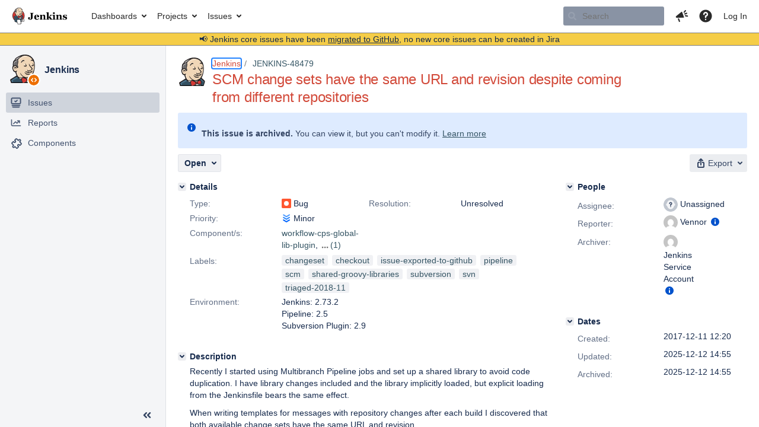

--- FILE ---
content_type: text/html;charset=UTF-8
request_url: https://issues.jenkins.io/browse/JENKINS-48479?page=com.atlassian.jira.plugin.system.issuetabpanels:all-tabpanel
body_size: 27358
content:


<h2 style="display:none;">[JENKINS-48479] SCM change sets have the same URL and revision despite coming from different repositories</h2>


    














    <div class="tabwrap aui-tabs horizontal-tabs aui-tabs-disabled">
        

        <ul role="tablist" id="issue-tabs" class="tabs-menu" aria-label="Activity">
                                
            
            <li class="menu-item  active-tab active "
                role="presentation"
                id="all-tabpanel"
                data-id="all-tabpanel"
                data-key="com.atlassian.jira.plugin.system.issuetabpanels:all-tabpanel"
                data-label="All"
                data-href="/browse/JENKINS-48479?page=com.atlassian.jira.plugin.system.issuetabpanels:all-tabpanel"
            >
                                    <a role="tab" aria-controls="all-tabpanel-tabpanel" id="all-tabpanel-link" aria-selected="true" tabindex="0">All</a>
                            </li>
                                
            
            <li class="menu-item "
                role="presentation"
                id="comment-tabpanel"
                data-id="comment-tabpanel"
                data-key="com.atlassian.jira.plugin.system.issuetabpanels:comment-tabpanel"
                data-label="Comments"
                data-href="/browse/JENKINS-48479?page=com.atlassian.jira.plugin.system.issuetabpanels:comment-tabpanel"
            >
                                    <a role="tab" aria-selected="false" aria-controls="comment-tabpanel-tabpanel" id="comment-tabpanel-link" href="/browse/JENKINS-48479?page=com.atlassian.jira.plugin.system.issuetabpanels:comment-tabpanel" tabindex="-1" class="ajax-activity-content">Comments</a>
                            </li>
                                
            
            <li class="menu-item "
                role="presentation"
                id="changehistory-tabpanel"
                data-id="changehistory-tabpanel"
                data-key="com.atlassian.jira.plugin.system.issuetabpanels:changehistory-tabpanel"
                data-label="History"
                data-href="/browse/JENKINS-48479?page=com.atlassian.jira.plugin.system.issuetabpanels:changehistory-tabpanel"
            >
                                    <a role="tab" aria-selected="false" aria-controls="changehistory-tabpanel-tabpanel" id="changehistory-tabpanel-link" href="/browse/JENKINS-48479?page=com.atlassian.jira.plugin.system.issuetabpanels:changehistory-tabpanel" tabindex="-1" class="ajax-activity-content">History</a>
                            </li>
                                
            
            <li class="menu-item "
                role="presentation"
                id="activity-stream-issue-tab"
                data-id="activity-stream-issue-tab"
                data-key="com.atlassian.streams.streams-jira-plugin:activity-stream-issue-tab"
                data-label="Activity"
                data-href="/browse/JENKINS-48479?page=com.atlassian.streams.streams-jira-plugin:activity-stream-issue-tab"
            >
                                    <a role="tab" aria-selected="false" aria-controls="activity-stream-issue-tab-tabpanel" id="activity-stream-issue-tab-link" href="/browse/JENKINS-48479?page=com.atlassian.streams.streams-jira-plugin:activity-stream-issue-tab" tabindex="-1" class="ajax-activity-content">Activity</a>
                            </li>
                </ul>

                    <div class="sortwrap">
                                    <button id="sort-button" class="issue-activity-sort-link aui-button aui-button-compact aui-button-subtle ajax-activity-content" data-tab-sort data-ajax="/browse/JENKINS-48479?actionOrder=desc" data-order="desc" title="Reverse sort direction">
                        <span class="activity-tab-sort-label">Oldest first</span>
                        <span class="aui-icon activity-tab-sort-up"></span>
                    </button>
                            </div>
                        <div class="tabs-pane active-pane"></div>
    </div>
                    <div class="issuePanelWrapper" id="all-tabpanel-tabpanel" tabindex="0" role="tabpanel" aria-labelledby="all-tabpanel-link">
            <div class="issuePanelProgress"></div>
            <div class="issuePanelContainer" id="issue_actions_container">
                <div class="issuePanelHeaderContainer" id="issue_actions_header_container">
                    
                </div>
                                                            

<div class="issue-data-block" id="issuecreated-187088">
    <div class="actionContainer">
        <div class="action-details" id="issuecreateddetails-187088">
                                



    <a class="user-hover user-avatar" rel="vennor" id="issuecreator_187088" href="/secure/ViewProfile.jspa?name=vennor"><span class="aui-avatar aui-avatar-xsmall"><span class="aui-avatar-inner"><img src="https://www.gravatar.com/avatar/a3381f3fc939c5d948789a8834d72034?d=mm&amp;s=24" alt="" loading="lazy" /></span></span> Vennor</a>
 created issue  - <span class='date' title='2017-12-11 12:20'><time class='livestamp' datetime='2017-12-11T12:20:09+0000'>2017-12-11 12:20</time></span>
        </div>
    </div>
</div>
                                             



<div class="issue-data-block" id="changehistory-309101">
    <div class="actionContainer">
        <div class="action-details" id="changehistorydetails_309101">
            
    
                                    



    <a class="user-hover user-avatar" rel="abayer" id="changehistoryauthor_309101" href="/secure/ViewProfile.jspa?name=abayer"><span class="aui-avatar aui-avatar-xsmall"><span class="aui-avatar-inner"><img src="https://issues.jenkins.io/secure/useravatar?size=xsmall&amp;avatarId=10292" alt="" loading="lazy" /></span></span> Andrew Bayer</a>
 made changes  - <span class='date' title='2017-12-11 17:30'><time class='livestamp' datetime='2017-12-11T17:30:15+0000'>2017-12-11 17:30</time></span>
            </div>
        <div class="changehistory action-body">
            <table cellpadding="0" cellspacing="0" border="0" width="100%" id="changehistory_309101">
                <tbody>
                            <tr>
                <td width="20%" class="activity-name">
                                    Component/s
                                </td>
                <td width="40%" class="activity-old-val">
                                                </td>
                <td width="40%" class="activity-new-val">
                                                            <b>New:</b>
                                                                   workflow-cps-global-lib-plugin
                                                                                               <span class="hist-value">[    21714
]</span>
                                                    </td>
                </tr>
                            <tr>
                <td width="20%" class="activity-name">
                                    Component/s
                                </td>
                <td width="40%" class="activity-old-val">
                                                </td>
                <td width="40%" class="activity-new-val">
                                                            <b>New:</b>
                                                                   workflow-job-plugin
                                                                                               <span class="hist-value">[    21716
]</span>
                                                    </td>
                </tr>
                            <tr>
                <td width="20%" class="activity-name">
                                    Component/s
                                </td>
                <td width="40%" class="activity-old-val">
                                                            <b>Original:</b>
                                                                    pipeline
                                                                                                <span class="hist-value">[    21692
]</span>
                                                    </td>
                <td width="40%" class="activity-new-val">
                                                </td>
                </tr>
                            </tbody>
            </table>
        </div>
    </div>
</div>
                                             



<div class="issue-data-block" id="changehistory-309245">
    <div class="actionContainer">
        <div class="action-details" id="changehistorydetails_309245">
            
    
                                    



    <a class="user-hover user-avatar" rel="vennor" id="changehistoryauthor_309245" href="/secure/ViewProfile.jspa?name=vennor"><span class="aui-avatar aui-avatar-xsmall"><span class="aui-avatar-inner"><img src="https://www.gravatar.com/avatar/a3381f3fc939c5d948789a8834d72034?d=mm&amp;s=16" alt="" loading="lazy" /></span></span> Vennor</a>
 made changes  - <span class='date' title='2017-12-12 16:27'><time class='livestamp' datetime='2017-12-12T16:27:38+0000'>2017-12-12 16:27</time></span>
            </div>
        <div class="changehistory action-body">
            <table cellpadding="0" cellspacing="0" border="0" width="100%" id="changehistory_309245">
                <tbody>
                            <tr>
                <td width="20%" class="activity-name">
                                    Description
                                </td>
                <td width="40%" class="activity-old-val">
                                                            <b>Original:</b>
                                                                    Recently I started using Multibranch Pipeline jobs and set up a shared library to avoid code duplication. I have library changes included and the library implicitly loaded, but explicit loading from the Jenkinsfile bears the same effect.<br/>
<br/>
When writing templates for messages with repository changes after each build I discovered that both available change sets have the same URL and revision.<br/>
<br/>
My main checkout located in the Jenkinsfile has its {{changelog}} parameter set to {{false}}, so I suppose that the two change sets come from the {{@script}} and {{@libs}} checkouts which in my case come from two different repositories.<br/>
<br/>
It might be connected to <a href="/browse/JENKINS-45815" title="Wrong ChangeSet Url for N+1 Repositories." class="issue-link" data-issue-key="JENKINS-45815"><strike>JENKINS-45815</strike></a>, but in this case it&#39;s not me who&#39;s doing the checkout.<br/>
<br/>
&#xA0;<br/>
<br/>
Reproduction steps are as follows.<br/>
&nbsp;# Create a Multibranch Pipeline, configure with repository A, use a Jenkinsfile with the code below.<br/>
&nbsp;# Add a global shared library under _Configure System_, _Global Pipeline Libraries_, cofigure with a different repository B, make sure that &quot;Load implicitly&quot; and &quot;Include @Library changes in job recent changes&quot; are checked.<br/>
&nbsp;# Commit some changes to both repositories so that change sets are created during the build.<br/>
&nbsp;# Start a build and watch the output.<br/>
<br/>
&#xA0;<br/>
<br/>
Here is the code I used to test the issue.<br/>
{code:java}<br/>
currentBuild.changeSets.each{ cs -&gt;<br/>
&nbsp;&nbsp;&nbsp;&nbsp;echo &quot;cs = ${cs}&quot;<br/>
&nbsp;&nbsp;&nbsp;&nbsp;cs.revisionMap.each{ k, v -&gt;<br/>
&nbsp;&nbsp;&nbsp;&nbsp;&nbsp;&nbsp;&nbsp;&nbsp;echo &quot;* k = ${k}, v = ${v}&quot;<br/>
&nbsp;&nbsp;&nbsp;&nbsp;}<br/>
}{code}<br/>
And here&#39;s the output I got. These are different change sets and they contain commits from different repositories with valid descriptions. Alas, the data contained in {{revisions}} and {{revisionMap}} is the same in both cases, despite one of them coming from A repository and the second from B repository.<br/>
{noformat}<br/>
[Pipeline] echo<br/>
cs = <a href='mailto:hudson.scm.SubversionChangeLogSet@58d9474d'>hudson.scm.SubversionChangeLogSet@58d9474d</a><br/>
[Pipeline] echo<br/>
* k = <a href="https://X/A/trunk,">https://X/A/trunk,</a> v = 56784<br/>
[Pipeline] echo<br/>
cs = <a href='mailto:hudson.scm.SubversionChangeLogSet@d544c46'>hudson.scm.SubversionChangeLogSet@d544c46</a><br/>
[Pipeline] echo<br/>
* k = <a href="https://X/A/trunk,">https://X/A/trunk,</a> v = 56784{noformat}<br/>
I tried using the raw build, too, but it contains the same change set objects.
                                                                    </td>
                <td width="40%" class="activity-new-val">
                                                            <b>New:</b>
                                                                   Recently I started using Multibranch Pipeline jobs and set up a shared library to avoid code duplication. I have library changes included and the library implicitly loaded, but explicit loading from the Jenkinsfile bears the same effect.<br/>
<br/>
When writing templates for messages with repository changes after each build I discovered that both available change sets have the same URL and revision.<br/>
<br/>
My main checkout located in the Jenkinsfile has its {{changelog}} parameter set to {{false}}, so I suppose that the two change sets are related to the {{@script}} and {{@libs}} checkouts which in my case come from two different repositories.<br/>
<br/>
It might be connected to -<a href="/browse/JENKINS-45815" title="Wrong ChangeSet Url for N+1 Repositories." class="issue-link" data-issue-key="JENKINS-45815"><strike>JENKINS-45815</strike></a>-, but in this case it&#39;s not me who&#39;s doing the checkout.<br/>
<br/>
&#xA0;<br/>
<br/>
Reproduction steps are as follows.<br/>
&nbsp;# Create a Multibranch Pipeline, configure with repository A, use a Jenkinsfile with the code below.<br/>
&nbsp;# Add a global shared library under _Configure System_, _Global Pipeline Libraries_, cofigure with a different repository B, make sure that &quot;Load implicitly&quot; and &quot;Include @Library changes in job recent changes&quot; are checked.<br/>
&nbsp;# Commit some changes to both repositories so that change sets are created during the build.<br/>
&nbsp;# Start a build and watch the output.<br/>
<br/>
&#xA0;<br/>
<br/>
Here is the code I used to test the issue.<br/>
{code:java}<br/>
currentBuild.changeSets.each{ cs -&gt;<br/>
&nbsp;&nbsp;&nbsp;&nbsp;echo &quot;cs = ${cs}&quot;<br/>
&nbsp;&nbsp;&nbsp;&nbsp;cs.revisionMap.each{ k, v -&gt;<br/>
&nbsp;&nbsp;&nbsp;&nbsp;&nbsp;&nbsp;&nbsp;&nbsp;echo &quot;* k = ${k}, v = ${v}&quot;<br/>
&nbsp;&nbsp;&nbsp;&nbsp;}<br/>
}{code}<br/>
And here&#39;s the output I got. These are different change sets and they contain commits from different repositories with valid descriptions. Alas, the data contained in {{revisions}} and {{revisionMap}} is the same in both cases, despite one of them coming from A repository and the second from B repository.<br/>
{noformat}<br/>
[Pipeline] echo<br/>
cs = <a href='mailto:hudson.scm.SubversionChangeLogSet@58d9474d'>hudson.scm.SubversionChangeLogSet@58d9474d</a><br/>
[Pipeline] echo<br/>
* k = <a href="https://X/A/trunk,">https://X/A/trunk,</a> v = 56784<br/>
[Pipeline] echo<br/>
cs = <a href='mailto:hudson.scm.SubversionChangeLogSet@d544c46'>hudson.scm.SubversionChangeLogSet@d544c46</a><br/>
[Pipeline] echo<br/>
* k = <a href="https://X/A/trunk,">https://X/A/trunk,</a> v = 56784{noformat}<br/>
I tried using the raw build, too, but it contains the same change set objects.
                                                                    </td>
                </tr>
                            </tbody>
            </table>
        </div>
    </div>
</div>
                                             



<div class="issue-data-block" id="changehistory-351725">
    <div class="actionContainer">
        <div class="action-details" id="changehistorydetails_351725">
            
    
                                    



    <a class="user-hover user-avatar" rel="vivek" id="changehistoryauthor_351725" href="/secure/ViewProfile.jspa?name=vivek"><span class="aui-avatar aui-avatar-xsmall"><span class="aui-avatar-inner"><img src="https://issues.jenkins.io/secure/useravatar?size=xsmall&amp;avatarId=10292" alt="" loading="lazy" /></span></span> Vivek Pandey</a>
 made changes  - <span class='date' title='2018-11-16 17:01'><time class='livestamp' datetime='2018-11-16T17:01:47+0000'>2018-11-16 17:01</time></span>
            </div>
        <div class="changehistory action-body">
            <table cellpadding="0" cellspacing="0" border="0" width="100%" id="changehistory_351725">
                <tbody>
                            <tr>
                <td width="20%" class="activity-name">
                                    Labels
                                </td>
                <td width="40%" class="activity-old-val">
                                                            <b>Original:</b>
                                                                    changeset checkout pipeline scm shared-groovy-libraries subversion svn
                                                                    </td>
                <td width="40%" class="activity-new-val">
                                                            <b>New:</b>
                                                                   changeset checkout pipeline scm shared-groovy-libraries subversion svn triaged-2018-11
                                                                    </td>
                </tr>
                            </tbody>
            </table>
        </div>
    </div>
</div>
                                             



<div id="comment-495419" class="issue-data-block activity-comment twixi-block  expanded ">
    <div class="twixi-wrap verbose actionContainer">
        <div class="action-head">
            <h3>
                <button class="twixi icon-default aui-icon aui-icon-small aui-iconfont-expanded">
                    Collapse comment:         
    
    
    
    
            
            
                                                Pinned by         Jenkins Service Account
                                                    Jenkins Service Account added a comment - 2025-12-12 14:55     
                </button>
            </h3>
            <div class="action-details">        
    
    
    
    
            
            
                                                <div id="pinheader-495419">
                                                <p class="issue-comment-action"><span class='icon-default aui-icon aui-icon-small pin-icon' title='Pinned 2025-12-12 14:55'></span> Pinned by         



    <a class="user-hover user-avatar" rel="ircbot" id="commentauthor_${commentAction.comment.id}_pinnedby" href="/secure/ViewProfile.jspa?name=ircbot"><span class="aui-avatar aui-avatar-xsmall"><span class="aui-avatar-inner"><img src="https://www.gravatar.com/avatar/7bf9d0012015578bc38244c3e5828281?d=mm&amp;s=16" alt="" loading="lazy" /></span></span> Jenkins Service Account</a>
</p>
                    </div>
                                                    



    <a class="user-hover user-avatar" rel="ircbot" id="commentauthor_495419_verbose" href="/secure/ViewProfile.jspa?name=ircbot"><span class="aui-avatar aui-avatar-xsmall"><span class="aui-avatar-inner"><img src="https://www.gravatar.com/avatar/7bf9d0012015578bc38244c3e5828281?d=mm&amp;s=16" alt="" loading="lazy" /></span></span> Jenkins Service Account</a>
 added a comment  - <a href='/browse/JENKINS-48479?focusedId=495419&page=com.atlassian.jira.plugin.system.issuetabpanels:comment-tabpanel#comment-495419' class='commentdate_495419_verbose subText comment-created-date-link'><span
                class='date user-tz' title='2025-12-12 14:55'><time class='livestamp'
                                                                     datetime='2025-12-12T14:55:33+0000'>2025-12-12 14:55</time></span></a>       </div>
        </div>
        <div class="action-body flooded"><p>All issues for Jenkins have been migrated to <a href="https://github.com/jenkinsci/workflow-cps-global-lib-plugin/issues/" class="external-link" target="_blank" rel="nofollow noopener">GitHub</a></p>

<p>Here is the link to this issue on GitHub: <a href="https://github.com/jenkinsci/workflow-cps-global-lib-plugin/issues/341" class="external-link" target="_blank" rel="nofollow noopener">https://github.com/jenkinsci/workflow-cps-global-lib-plugin/issues/341</a></p>

<p>To find related issues use this search: <a href="https://github.com/jenkinsci/workflow-cps-global-lib-plugin/issues/?q=%22JENKINS-48479%22" class="external-link" target="_blank" rel="nofollow noopener">https://github.com/jenkinsci/workflow-cps-global-lib-plugin/issues/?q=%22JENKINS-48479%22</a></p>

<p>For more details see the <a href="https://jenkins.io/redirect/core-components-jira-migration" class="external-link" target="_blank" rel="nofollow noopener">announcement</a></p>

<p>(<em>Note: this is an automated bulk comment</em>)</p> </div>
        <div class="action-links action-comment-actions">
                                        </div>
    </div>
    <div class="twixi-wrap concise actionContainer">
        <div class="action-head">
            <h3>
                <button class="twixi icon-default aui-icon aui-icon-small aui-iconfont-collapsed">
                    Expand comment:         
    
    
    
    
            
            
                                                Pinned by         Jenkins Service Account
                                                    Jenkins Service Account added a comment - 2025-12-12 14:55     
                </button>
            </h3>
            <div class="action-details flooded">
                        
    
    
    
    
            
            
                            <span id="collapsed-pinheader-495419">
                    <span class='icon-default aui-icon aui-icon-small pin-icon' title='Pinned 2025-12-12 14:55'></span>
                </span>
                                    



    <a class="user-hover user-avatar" rel="ircbot" id="commentauthor_495419_concise" href="/secure/ViewProfile.jspa?name=ircbot"><span class="aui-avatar aui-avatar-xsmall"><span class="aui-avatar-inner"><img src="https://www.gravatar.com/avatar/7bf9d0012015578bc38244c3e5828281?d=mm&amp;s=16" alt="" loading="lazy" /></span></span> Jenkins Service Account</a>
 added a comment  - <a href='/browse/JENKINS-48479?focusedId=495419&page=com.atlassian.jira.plugin.system.issuetabpanels:comment-tabpanel#comment-495419' class='commentdate_495419_concise subText comment-created-date-link'><span
                class='date user-tz' title='2025-12-12 14:55'><time class='livestamp'
                                                                     datetime='2025-12-12T14:55:33+0000'>2025-12-12 14:55</time></span></a>                         All issues for Jenkins have been migrated to  GitHub  

 Here is the link to this issue on GitHub:  https://github.com/jenkinsci/workflow-cps-global-lib-plugin/issues/341  

 To find related issues use this search:  https://github.com/jenkinsci/workflow-cps-global-lib-plugin/issues/?q=%22JENKINS-48479%22  

 For more details see the  announcement  

 ( Note: this is an automated bulk comment )              </div>
        </div>
    </div>
</div>
                                             



<div class="issue-data-block" id="changehistory-578637">
    <div class="actionContainer">
        <div class="action-details" id="changehistorydetails_578637">
            
    
                                    



    <a class="user-hover user-avatar" rel="ircbot" id="changehistoryauthor_578637" href="/secure/ViewProfile.jspa?name=ircbot"><span class="aui-avatar aui-avatar-xsmall"><span class="aui-avatar-inner"><img src="https://www.gravatar.com/avatar/7bf9d0012015578bc38244c3e5828281?d=mm&amp;s=16" alt="" loading="lazy" /></span></span> Jenkins Service Account</a>
 made changes  - <span class='date' title='2025-12-12 14:55'><time class='livestamp' datetime='2025-12-12T14:55:35+0000'>2025-12-12 14:55</time></span>
            </div>
        <div class="changehistory action-body">
            <table cellpadding="0" cellspacing="0" border="0" width="100%" id="changehistory_578637">
                <tbody>
                            <tr>
                <td width="20%" class="activity-name">
                                    Labels
                                </td>
                <td width="40%" class="activity-old-val">
                                                            <b>Original:</b>
                                                                    changeset checkout pipeline scm shared-groovy-libraries subversion svn triaged-2018-11
                                                                    </td>
                <td width="40%" class="activity-new-val">
                                                            <b>New:</b>
                                                                   changeset checkout issue-exported-to-github pipeline scm shared-groovy-libraries subversion svn triaged-2018-11
                                                                    </td>
                </tr>
                            </tbody>
            </table>
        </div>
    </div>
</div>
                                             



<div class="issue-data-block" id="changehistory-578638">
    <div class="actionContainer">
        <div class="action-details" id="changehistorydetails_578638">
            
    
                                    



    <a class="user-hover user-avatar" rel="ircbot" id="changehistoryauthor_578638" href="/secure/ViewProfile.jspa?name=ircbot"><span class="aui-avatar aui-avatar-xsmall"><span class="aui-avatar-inner"><img src="https://www.gravatar.com/avatar/7bf9d0012015578bc38244c3e5828281?d=mm&amp;s=16" alt="" loading="lazy" /></span></span> Jenkins Service Account</a>
 made changes  - <span class='date' title='2025-12-12 14:55'><time class='livestamp' datetime='2025-12-12T14:55:35+0000'>2025-12-12 14:55</time></span>
            </div>
        <div class="changehistory action-body">
            <table cellpadding="0" cellspacing="0" border="0" width="100%" id="changehistory_578638">
                <tbody>
                            <tr>
                <td width="20%" class="activity-name">
                                    Archived
                                </td>
                <td width="40%" class="activity-old-val">
                                                                                    
                                                                                                        </td>
                <td width="40%" class="activity-new-val">
                                                            <b>New:</b>
                                                                   Issue archived
                                                                                                        </td>
                </tr>
                            </tbody>
            </table>
        </div>
    </div>
</div>
                                                 </div>
        </div>
                                                